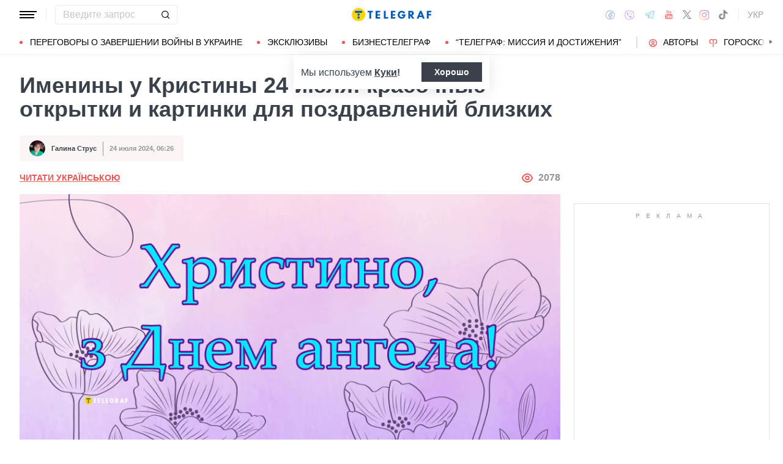

--- FILE ---
content_type: image/svg+xml
request_url: https://life.telegraf.com.ua/static/build/img/svg/fullscreen.5b64a699a8.svg
body_size: -64
content:
<svg width="34" height="34" fill="none" xmlns="http://www.w3.org/2000/svg"><g clip-path="url(#clip0)" fill="#fff"><path d="M31.747 0H8.523a2.159 2.159 0 00-2.159 2.159v2.034H8.63V2.266h23.01v23.01H29.9v2.265h1.848a2.159 2.159 0 002.158-2.159V2.16A2.159 2.159 0 0031.747 0z"/><path fill-rule="evenodd" clip-rule="evenodd" d="M2.251 6.46h23.225c1.191 0 2.158.965 2.158 2.158v23.223a2.159 2.159 0 01-2.158 2.16H2.25a2.159 2.159 0 01-2.158-2.16V8.618c0-1.193.967-2.159 2.158-2.159zm7.103 23.889l-5.241-.002a.378.378 0 01-.378-.378v-5.24a.378.378 0 01.645-.267l1.821 1.82 13.687-13.76-1.82-1.822a.378.378 0 01.267-.645l5.24.002c.21 0 .378.169.378.377v5.24a.377.377 0 01-.646.268l-1.817-1.818-13.687 13.76 1.819 1.82a.38.38 0 01-.268.645z"/></g><defs><clipPath id="clip0"><path fill="#fff" d="M0 0h34v34H0z"/></clipPath></defs></svg>